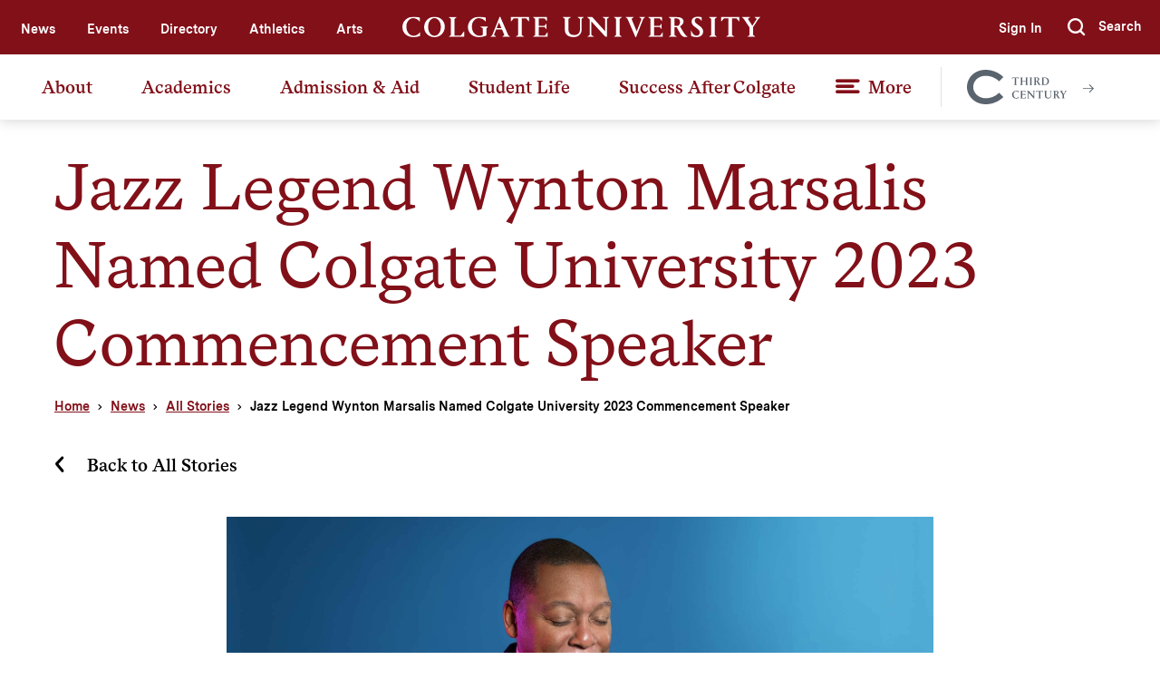

--- FILE ---
content_type: text/html; charset=UTF-8
request_url: https://www.colgate.edu/news/stories/jazz-legend-wynton-marsalis-named-colgate-university-2023-commencement-speaker
body_size: 13241
content:
<!DOCTYPE html>
<html lang="en" dir="ltr" prefix="content: http://purl.org/rss/1.0/modules/content/  dc: http://purl.org/dc/terms/  foaf: http://xmlns.com/foaf/0.1/  og: http://ogp.me/ns#  rdfs: http://www.w3.org/2000/01/rdf-schema#  schema: http://schema.org/  sioc: http://rdfs.org/sioc/ns#  sioct: http://rdfs.org/sioc/types#  skos: http://www.w3.org/2004/02/skos/core#  xsd: http://www.w3.org/2001/XMLSchema# ">
  <head>
    <meta http-equiv="X-UA-Compatible" content="IE=edge">
    <meta charset="utf-8" />
<meta name="description" content="Marsalis to receive honorary degree alongside Mary Ann Moran ’77, Mark Siegel ’73, Joe Castiglione ’68, and IIya Kaminsky An icon of the jazz world with more than 110 recordings to his name, Wynton Marsalis will provide remarks at Colgate University’s 2023 commencement on Sunday, May 21." />
<link rel="canonical" href="https://www.colgate.edu/news/stories/jazz-legend-wynton-marsalis-named-colgate-university-2023-commencement-speaker" />
<meta property="og:image" content="https://www.colgate.edu/sites/default/files/styles/optimized/public/2019-03/Home_Hero_Bg_0.jpg" />
<meta name="twitter:card" content="summary_large_image" />
<meta name="twitter:image" content="https://www.colgate.edu/sites/default/files/styles/optimized/public/2019-03/Home_Hero_Bg_0.jpg" />
<meta name="Generator" content="Drupal 11 (https://www.drupal.org)" />
<meta name="MobileOptimized" content="width" />
<meta name="HandheldFriendly" content="true" />
<meta name="viewport" content="width=device-width, initial-scale=1.0" />
<link rel="icon" href="/themes/custom/colgate/favicon.ico" type="image/vnd.microsoft.icon" />

    <title>Jazz Legend Wynton Marsalis Named Colgate University 2023 Commencement Speaker | Colgate University</title>
    <script>document.documentElement.className += ' js';</script>

    <link rel="stylesheet" media="all" href="/core/misc/components/progress.module.css?t7435q" />
<link rel="stylesheet" media="all" href="/core/misc/components/ajax-progress.module.css?t7435q" />
<link rel="stylesheet" media="all" href="/core/modules/system/css/components/align.module.css?t7435q" />
<link rel="stylesheet" media="all" href="/core/modules/system/css/components/container-inline.module.css?t7435q" />
<link rel="stylesheet" media="all" href="/core/modules/system/css/components/clearfix.module.css?t7435q" />
<link rel="stylesheet" media="all" href="/core/modules/system/css/components/hidden.module.css?t7435q" />
<link rel="stylesheet" media="all" href="/core/modules/system/css/components/item-list.module.css?t7435q" />
<link rel="stylesheet" media="all" href="/core/modules/system/css/components/js.module.css?t7435q" />
<link rel="stylesheet" media="all" href="/core/modules/system/css/components/position-container.module.css?t7435q" />
<link rel="stylesheet" media="all" href="/core/modules/system/css/components/reset-appearance.module.css?t7435q" />
<link rel="stylesheet" media="all" href="/core/modules/views/css/views.module.css?t7435q" />
<link rel="stylesheet" media="all" href="/themes/contrib/idfive/css/base/normalize.css?t7435q" />
<link rel="stylesheet" media="all" href="/themes/contrib/idfive/css/base/elements.css?t7435q" />
<link rel="stylesheet" media="screen" href="/themes/custom/colgate/silc/build/css/index.css?t7435q" />
<link rel="stylesheet" media="print" href="/themes/custom/colgate/silc/build/css/print.css?t7435q" />
<link rel="stylesheet" media="all" href="/themes/contrib/idfive/css/layout/layout.css?t7435q" />
<link rel="stylesheet" media="all" href="/themes/contrib/idfive/css/components/components.css?t7435q" />
<link rel="stylesheet" media="all" href="/themes/contrib/idfive/css/theme/theme.css?t7435q" />

    <script type="application/json" data-drupal-selector="drupal-settings-json">{"path":{"baseUrl":"\/","pathPrefix":"","currentPath":"node\/117801","currentPathIsAdmin":false,"isFront":false,"currentLanguage":"en"},"pluralDelimiter":"\u0003","gtag":{"tagId":"","consentMode":false,"otherIds":[],"events":[],"additionalConfigInfo":[]},"suppressDeprecationErrors":true,"ajaxPageState":{"libraries":"eJxVyEEKgDAMBdELheZIktJviKRkkVr19oq7bh7MaIQ6tiHK-kG6dpFD7nV2srbbBKtHFad8cqBzlQRNw5X8W3q00_EC9jMk1w","theme":"colgate","theme_token":null},"ajaxTrustedUrl":[],"gtm":{"tagId":null,"settings":{"data_layer":"dataLayer","include_classes":false,"allowlist_classes":"google\nnonGooglePixels\nnonGoogleScripts\nnonGoogleIframes","blocklist_classes":"customScripts\ncustomPixels","include_environment":false,"environment_id":"","environment_token":""},"tagIds":["GTM-TH7959"]},"user":{"uid":0,"permissionsHash":"b727113104ba87e4c908ba55d2acb99b1422d2c2edbb88029a1abd243683cede"}}</script>
<script src="/core/misc/drupalSettingsLoader.js?v=11.2.9"></script>
<script src="/modules/contrib/google_tag/js/gtag.js?t7435q"></script>
<script src="/modules/contrib/google_tag/js/gtm.js?t7435q"></script>

    <meta name="viewport" content="width=device-width, initial-scale=1">

    <link rel="apple-touch-icon-precomposed" sizes="57x57" href="https://www.colgate.edu/themes/custom/colgate/favicons/apple-touch-icon-57x57.png">
<link rel="apple-touch-icon-precomposed" sizes="114x114" href="https://www.colgate.edu/themes/custom/colgate/favicons/apple-touch-icon-114x114.png">
<link rel="apple-touch-icon-precomposed" sizes="72x72" href="https://www.colgate.edu/themes/custom/colgate/favicons/apple-touch-icon-72x72.png">
<link rel="apple-touch-icon-precomposed" sizes="144x144" href="https://www.colgate.edu/themes/custom/colgate/favicons/apple-touch-icon-144x144.png">
<link rel="apple-touch-icon-precomposed" sizes="60x60" href="https://www.colgate.edu/themes/custom/colgate/favicons/apple-touch-icon-60x60.png">
<link rel="apple-touch-icon-precomposed" sizes="120x120" href="https://www.colgate.edu/themes/custom/colgate/favicons/apple-touch-icon-120x120.png">
<link rel="apple-touch-icon-precomposed" sizes="76x76" href="https://www.colgate.edu/themes/custom/colgate/favicons/apple-touch-icon-76x76.png">
<link rel="apple-touch-icon-precomposed" sizes="152x152" href="https://www.colgate.edu/themes/custom/colgate/favicons/apple-touch-icon-152x152.png">
<link rel="icon" type="image/png" href="https://www.colgate.edu/themes/custom/colgate/favicons/favicon-196x196.png" sizes="196x196">
<link rel="icon" type="image/png" href="https://www.colgate.edu/themes/custom/colgate/favicons/favicon-96x96.png" sizes="96x96">
<link rel="icon" type="image/png" href="https://www.colgate.edu/themes/custom/colgate/favicons/favicon-32x32.png" sizes="32x32">
<link rel="icon" type="image/png" href="https://www.colgate.edu/themes/custom/colgate/favicons/favicon-16x16.png" sizes="16x16">
<link rel="icon" type="image/png" href="https://www.colgate.edu/themes/custom/colgate/favicons/favicon-128.png" sizes="128x128">
<meta name="application-name" content="Colgate University"/>
<meta name="msapplication-TileColor" content="#FFFFFF">
<meta name="msapplication-TileImage" content="https://www.colgate.edu/themes/custom/colgate/favicons/mstile-144x144.png">
<meta name="msapplication-square70x70logo" content="https://www.colgate.edu/themes/custom/colgate/favicons/mstile-70x70.png">
<meta name="msapplication-square150x150logo" content="https://www.colgate.edu/themes/custom/colgate/favicons/mstile-150x150.png">
<meta name="msapplication-wide310x150logo" content="https://www.colgate.edu/themes/custom/colgate/favicons/mstile-310x150.png">
<meta name="msapplication-square310x310logo" content="https://www.colgate.edu/themes/custom/colgate/favicons/mstile-310x310.png">
  </head>
  <body class="internal route--entity-node-canonical path--news--stories--jazz-legend-wynton-marsalis-named-colgate-university-2023-commencement-speaker path-node page-node-type-news no-sidebar">
    <a href="#main-content" class="visually-hidden focusable skip-link">Skip to main content</a>

    <div id="fb-root"></div>
<script>
  (function (d, s, id) {
      var js, fjs = d.getElementsByTagName(s)[0];
      if (d.getElementById(id)) return;
      js = d.createElement(s); js.id = id;
      js.src = 'https://connect.facebook.net/en_US/sdk.js#xfbml=1&version=v3.2';
      fjs.parentNode.insertBefore(js, fjs);
  }(document, 'script', 'facebook-jssdk'));
</script>
    <noscript><iframe src="https://www.googletagmanager.com/ns.html?id=GTM-TH7959"
                  height="0" width="0" style="display:none;visibility:hidden"></iframe></noscript>

      <div class="dialog-off-canvas-main-canvas" data-off-canvas-main-canvas>
    
  <header class="site-header">
  <div class="site-header__top-bar">
    <div class="compartment">
      <nav class="site-header__utility-nav" aria-label="Utility nav">
        <div class="site-header__top-bar-left">
          
              <ul>
              <li>
        <a href="/news" data-drupal-link-system-path="node/13">News</a>
              </li>
          <li>
        <a href="https://calendar.colgate.edu" target="_blank">Events</a>
              </li>
          <li>
        <a href="/about/directory" data-drupal-link-system-path="node/296">Directory</a>
              </li>
          <li>
        <a href="/student-life/athletics-recreation" target="_self" data-drupal-link-system-path="node/8902">Athletics</a>
              </li>
          <li>
        <a href="/news/features/arts-colgate" data-drupal-link-system-path="node/84401">Arts</a>
              </li>
        </ul>
  


        </div>
        <div class="site-header__top-bar-center">
          <a href="/" class="site-header__logo">
            <img src="https://www.colgate.edu/themes/custom/colgate/silc/build/img/logos/Colgate_Logo_White.svg" alt="Colgate University header logo">
          </a>
        </div>
        <div class="site-header__top-bar-right">
          <nav>
            
              <ul>
              <li class="display-for-home">
        <a href="https://connect.colgate.edu/register/inquiry" target="_blank">Request Info</a>
              </li>
          <li class="display-for-home">
        <a href="/admission-aid/visit" data-drupal-link-system-path="node/9961">Visit</a>
              </li>
          <li class="display-for-home">
        <a href="/give" data-drupal-link-system-path="node/11361">Give</a>
              </li>
          <li>
        <a href="/saml/login" data-drupal-link-system-path="saml/login">Sign In</a>
              </li>
        </ul>
  


          </nav>
          <a class="site-header__offcanvas-trigger" href="#offcanvas-nav" role="button">
            <div class="site-header__hamburger-icon">
              <div role="presentation"></div>
              <div role="presentation"></div>
              <div role="presentation"></div>
            </div>
          </a>
          <div class="site-header__search" id="site-header__search">
            <form action="https://www.colgate.edu/search" role="search" class="site-header__search-form">
              <a class="site-header__search-hide" href="#" aria-label="Hide search" role="button"></a>
              <input type="text" name="q" class="site-header__search-input" placeholder="Search" aria-label="Search">
              <button type="submit" class="site-header__search-submit">
                <span class="visible-for-screen-readers">Submit</span>
                <span class="icon-icon_Search"></span>
              </button>
            </form>
            <a class="site-header__search-show" href="#site-header__search" aria-label="Show search" role="button">
              <span class="icon-icon_Search"></span>
              <span class="silc-display--none-899">Search</span>
            </a>
          </div>
        </div>
      </nav>
    </div>
  </div>
  <div class="site-header__main-bar">
    <div class="compartment">
      <nav class="site-header__main-nav" aria-label="Desktop main nav">
        
              <ul>
              <li>
        <a href="/about" data-drupal-link-system-path="node/4">About</a>
                                <ul>
              <li>
        <a href="/about/colgate-glance" data-drupal-link-system-path="node/486">Colgate at a Glance</a>
              </li>
          <li>
        <a href="/about/who-we-are" data-drupal-link-system-path="node/61456">Who We Are</a>
              </li>
          <li>
        <a href="/about/third-century-plan" data-drupal-link-system-path="node/80191">Third-Century Plan</a>
              </li>
          <li>
        <a href="/about/leadership" data-drupal-link-system-path="node/132">Leadership &amp; Governance</a>
              </li>
          <li>
        <a href="/about/leadership/president-brian-w-casey/committees-and-reports/academic-freedom-and-freedom" data-drupal-link-system-path="node/11486">Academic Freedom &amp; Freedom of Expression</a>
              </li>
          <li>
        <a href="/about/sustainability" data-drupal-link-system-path="node/506">Sustainability</a>
              </li>
          <li>
        <a href="/about/campus-facilities" data-drupal-link-system-path="node/104">Campus &amp; Facilities</a>
              </li>
          <li>
        <a href="/about/directory" data-drupal-link-system-path="node/296">Directory</a>
              </li>
          <li>
        <a href="/about/our-location" data-drupal-link-system-path="node/99161">Our Location</a>
              </li>
        </ul>
  
              </li>
          <li>
        <a href="/academics" data-drupal-link-system-path="node/5">Academics</a>
                                <ul>
              <li>
        <a href="/academics/majors-minors" data-drupal-link-system-path="node/18">Majors &amp; Minors</a>
              </li>
          <li>
        <a href="https://courseofferings.colgate.edu/">Course Offerings</a>
              </li>
          <li>
        <a href="/academics/departments-programs" data-drupal-link-system-path="node/19">Departments &amp; Programs</a>
              </li>
          <li>
        <a href="/academics/core-curriculum" data-drupal-link-system-path="node/30">Core Curriculum</a>
              </li>
          <li>
        <a href="/academics/institutes-advanced-study" data-drupal-link-system-path="node/162696">Institutes for Advanced Study</a>
              </li>
          <li>
        <a href="/academics/research-scholarship" data-drupal-link-system-path="node/90">Research &amp; Scholarship</a>
              </li>
          <li>
        <a href="/academics/scholars-programs" data-drupal-link-system-path="node/10751">Scholars Programs</a>
              </li>
          <li>
        <a href="/academics/pre-professional-programs" data-drupal-link-system-path="node/85">Pre-Professional Programs</a>
              </li>
          <li>
        <a href="/academics/off-campus-study" data-drupal-link-system-path="node/174">Off-Campus Study</a>
              </li>
          <li>
        <a href="/academics/academic-calendar" data-drupal-link-system-path="node/86">Academic Calendar</a>
              </li>
          <li>
        <a href="/academics/13-goals-colgate-education" data-drupal-link-system-path="node/17411">Goals of a Colgate Education</a>
              </li>
          <li>
        <a href="/academics/university-libraries" data-drupal-link-system-path="node/42451">Libraries</a>
              </li>
        </ul>
  
              </li>
          <li>
        <a href="/admission-aid" data-drupal-link-system-path="node/6">Admission &amp; Aid</a>
                                <ul>
              <li>
        <a href="/admission-aid/visit/virtual-programming" data-drupal-link-system-path="node/66231">Virtual Programming</a>
              </li>
          <li>
        <a href="/admission-aid/visit" data-drupal-link-system-path="node/9961">Visit</a>
              </li>
          <li>
        <a href="/admission-aid/apply" data-drupal-link-system-path="node/8995">Apply</a>
              </li>
          <li>
        <a href="/admission-aid/tuition-fees" data-drupal-link-system-path="node/9966">Tuition &amp; Fees</a>
              </li>
          <li>
        <a href="/admission-aid/financial-aid" data-drupal-link-system-path="node/9971">Financial Aid</a>
                                <ul>
              <li>
        <a href="/admission-aid/financial-aid/apply-aid" data-drupal-link-system-path="node/10011">Apply for Aid</a>
              </li>
          <li>
        <a href="/admission-aid/financial-aid/colgate-commitment" data-drupal-link-system-path="node/86401">Colgate Commitment</a>
              </li>
          <li>
        <a href="/admission-aid/financial-aid/estimate-your-aid" data-drupal-link-system-path="node/10021">Estimate Your Aid</a>
              </li>
          <li>
        <a href="/admission-aid/financial-aid/financing" data-drupal-link-system-path="node/10061">Financing</a>
              </li>
          <li>
        <a href="/admission-aid/financial-aid/resources" data-drupal-link-system-path="node/10066">Resources</a>
              </li>
          <li>
        <a href="/admission-aid/financial-aid/policies-procedures" data-drupal-link-system-path="node/10041">Policies &amp; Procedures</a>
              </li>
          <li>
        <a href="/admission-aid/financial-aid/types-aid" data-drupal-link-system-path="node/10036">Types of Aid</a>
              </li>
          <li>
        <a href="/admission-aid/financial-aid/understanding-your-aid" data-drupal-link-system-path="node/10031">Understanding Your Aid</a>
              </li>
          <li>
        <a href="https://finaid.colgate.edu/NetPartnerStudent/PgHome.aspx">Financial Aid Portal</a>
              </li>
        </ul>
  
              </li>
          <li>
        <a href="https://connect.colgate.edu/register/inquiry" target="_blank">Request Information</a>
              </li>
          <li>
        <a href="/admission-aid/admitted-students" data-drupal-link-system-path="node/9991">Admitted Students</a>
              </li>
          <li>
        <a href="/admission-aid/information-counselors" data-drupal-link-system-path="node/10006">Information for Counselors</a>
              </li>
          <li>
        <a href="/admission-aid/contact-us" data-drupal-link-system-path="node/10016">Contact Us</a>
              </li>
          <li>
        <a href="/admission-aid/colgate" data-drupal-link-system-path="node/81201">This is Colgate</a>
              </li>
        </ul>
  
              </li>
          <li>
        <a href="/student-life" data-drupal-link-system-path="node/7">Student Life</a>
                                <ul>
              <li>
        <a href="/student-life/athletics-recreation" data-drupal-link-system-path="node/8902">Athletics &amp; Recreation</a>
              </li>
          <li>
        <a href="/student-life/clubs-organizations" data-drupal-link-system-path="node/594">Clubs &amp; Organizations</a>
              </li>
          <li>
        <a href="/student-life/diversity-and-inclusion" data-drupal-link-system-path="node/8724">Diversity &amp; Inclusion</a>
              </li>
          <li>
        <a href="/student-life/housing-and-dining" data-drupal-link-system-path="node/8745">Housing &amp; Dining</a>
              </li>
          <li>
        <a href="/student-life/health-and-wellness" data-drupal-link-system-path="node/9111">Health &amp; Wellness</a>
              </li>
          <li>
        <a href="/student-life/advising-support" data-drupal-link-system-path="node/149331">Advising &amp; Support</a>
              </li>
          <li>
        <a href="/student-life/safety" data-drupal-link-system-path="node/115586">Safety</a>
              </li>
        </ul>
  
              </li>
          <li>
        <a href="/success-after-colgate" data-drupal-link-system-path="node/8">Success After Colgate</a>
                                <ul>
              <li>
        <a href="/success-after-colgate/career-development" data-drupal-link-system-path="node/857">Career Development</a>
              </li>
          <li>
        <a href="/success-after-colgate/graduate-and-professional-schools" data-drupal-link-system-path="node/10901">Graduate &amp; Professional Schools</a>
              </li>
          <li>
        <a href="/success-after-colgate/national-fellowships-and-scholarships" data-drupal-link-system-path="node/11506">National Fellowships &amp; Scholarships</a>
              </li>
          <li>
        <a href="/success-after-colgate/career-and-continuing-education-outcomes" data-drupal-link-system-path="node/61461">Career and Education Outcomes</a>
              </li>
          <li>
        <a href="/success-after-colgate/entrepreneurship-and-innovation" data-drupal-link-system-path="node/11566">Entrepreneurship and Innovation</a>
              </li>
        </ul>
  
              </li>
          <li>
        <a href="">More</a>
                                <ul>
              <li>
        <a href="/about/campus-services-and-resources" data-drupal-link-system-path="node/79">Campus Resources &amp; Services</a>
              </li>
          <li>
        <a href="/prospective-students" data-drupal-link-system-path="node/16586">Prospective Students</a>
              </li>
          <li>
        <a href="/current-students" data-drupal-link-system-path="node/11">Current Students</a>
              </li>
          <li>
        <a href="/faculty-staff" data-drupal-link-system-path="node/16716">Faculty &amp; Staff</a>
              </li>
          <li>
        <a href="/community" data-drupal-link-system-path="node/8908">Community</a>
              </li>
          <li>
        <a href="/alumni" data-drupal-link-system-path="node/63891">Alumni</a>
              </li>
          <li>
        <a href="/give" data-drupal-link-system-path="node/11361">Give</a>
              </li>
        </ul>
  
              </li>
        </ul>
  


        <a href="https://thirdcentury.colgate.edu/" class="site-header__third-century-cta">
<svg class="site-header__third-century-cta-logo" enable-background="new 0 0 551.84 100.8" id="Layer_1" data-name="Layer 1" xmlns="http://www.w3.org/2000/svg" viewBox="0 0 288.29 98.8"><defs><style>.cls-1{fill:#010101;}</style></defs><path class="cls-1" d="M187.51,58h-.23l-2.71-3.27h-4.8V72.93l2.39,1.79v.2h-8.72v-.2l2.42-1.79V54.77H171L168.35,58h-.23V53.3h19.39Zm21,5.16V55.26l-2.22-1.76v-.2h8.33v.2l-2.22,1.76V73l2.22,1.76v.2h-8.33v-.2L208.48,73V64.7H197.41V73l2.22,1.76v.2h-8.36v-.2L193.5,73V55.26l-2.23-1.76v-.2h8.36v.2l-2.22,1.76V63.2Zm10.1,11.52L220.8,73V55.26l-2.22-1.76v-.2h8.33v.2l-2.22,1.76V73l2.22,1.76v.2h-8.33Zm12.31,0L233.11,73V55.26l-2.22-1.76v-.2h8.62c4.35,0,7.19,1.64,7.19,4.77,0,2.68-2.13,4.47-3.82,5.32l3.69,6.34a13,13,0,0,0,4.44,5v.2a8.14,8.14,0,0,1-2.06.23c-2.78,0-4.15-.92-5.75-3.73l-3.92-7.11H237V73l2.48,1.76v.2h-8.59ZM237,63h3c1.54,0,3-1.89,3-4.11a3.86,3.86,0,0,0-4.17-4.22H237Zm16.4,11.72L255.62,73V55.26L253.4,53.5v-.2h9.5c6.63,0,12.21,3.69,12.21,10.48,0,6.37-4.44,11.14-11.27,11.14H253.4Zm6.1-20V72.83a10,10,0,0,0,3.95.68c4.35,0,7.45-4,7.45-9.53,0-5.88-3.89-9.27-8.69-9.27C261.59,54.71,260.51,54.71,259.5,54.74Zm-91.19,47.94c0-6.08,4.67-11.27,12.08-11.27a28.53,28.53,0,0,1,6.57.92V96.6h-.2c-1.5-1.82-3.95-3.69-6.82-3.69-4.18,0-7.35,4-7.35,9.38,0,6,3.66,9.95,7.84,9.95,3.52,0,5.81-2.7,6.76-3.91h.19v4a16.78,16.78,0,0,1-7.08,1.41C173.51,113.75,168.31,109.47,168.31,102.68Zm23.52,10.51,2.22-1.76V93.73L191.83,92v-.2h14.79v4.31h-.2L204,93.21h-6.07v8h6.3l1.7-2.28h.16v6h-.16l-1.7-2.25h-6.3v9.24h6.72l2.52-3.59h.19v5.06H191.83Zm19.73,0,2.35-1.86V94.51A36,36,0,0,0,211.36,92v-.2h5.36l13.87,15.68V93.83L227.88,92v-.2h6.89V92l-2.38,1.86v19.56h-1.53L215.74,96.51v14.82l2.81,1.86v.2h-7Zm46.05-16.68h-.23l-2.71-3.27h-4.8V111.4l2.38,1.79v.2h-8.72v-.2L246,111.4V93.24h-4.83l-2.68,3.27h-.23V91.77h19.4Zm15,17.2c-6,0-9.4-3.13-9.4-8v-12L261,92v-.2h8.55V92l-2.42,1.76v11.89c0,3.69,2.19,5.84,6.34,5.84a5.63,5.63,0,0,0,6-5.88V93.73L277,92v-.2h6.4V92l-2.19,1.76v12C281.22,109.63,278.35,113.71,272.63,113.71Zm14.41-.52,2.22-1.76V93.73L287,92v-.2h8.62c4.34,0,7.18,1.64,7.18,4.77,0,2.68-2.12,4.47-3.82,5.32l3.69,6.33a13.09,13.09,0,0,0,4.44,5v.2a8.08,8.08,0,0,1-2.06.23c-2.77,0-4.14-.92-5.74-3.73l-3.92-7.11h-2.28v8.65l2.48,1.76v.2H287Zm6.11-11.72h3c1.53,0,3-1.89,3-4.11a3.86,3.86,0,0,0-4.18-4.22h-1.79Zm27-9.7h6V92l-1.93,1.76-5.68,8.85v8.82l2.22,1.79v.2h-8.32v-.2l2.22-1.79v-8.2l-6.21-9.47L306.54,92v-.2h8.52V92l-2.25,1.76,4.8,7.48,4.73-7.41L320.12,92ZM130.57,97.29,143,109.43c-12.56,12.7-31.76,20.74-50.53,20.74-33.73,0-54.62-24.56-54.62-49.4,0-26.11,21-49.4,54.06-49.4,19.33,0,38.53,8.05,51.09,20.75L130.57,64.26c-9.31-9.32-23.71-15.67-38.67-15.67-21.46,0-36,14.54-36,32.18C55.9,96.86,70.3,113,92.46,113A55.61,55.61,0,0,0,130.57,97.29Z" transform="translate(-37.84 -31.37)"/></svg>
          <svg class="site-header__third-century-cta-arrow" xmlns="http://www.w3.org/2000/svg" width="12" height="10" viewBox="0 0 12 10"><path fill-rule="nonzero" d="M7.375 9.25L11.625 5l.313-.375-.313-.375L7.375 0l-.75.75 3.406 3.375H0v1h10.031L6.625 8.5z"/></svg>
          <span class="visible-for-screen-readers">Colgate Together</span>
        </a>
      </nav>
    </div>
  </div>
  <div class="offcanvas-nav" id="offcanvas-nav">
    <div class="offcanvas-nav__compartment">
      <nav class="offcanvas-nav__utility" aria-label="Off canvas utility navigation">
        <a href="https://thirdcentury.colgate.edu/" class="site-header__third-century-cta">
<svg class="site-header__third-century-cta-logo" enable-background="new 0 0 551.84 100.8" id="Layer_1" data-name="Layer 1" xmlns="http://www.w3.org/2000/svg" viewBox="0 0 288.29 98.8"><defs><style>.cls-1{fill:#010101;}</style></defs><path class="cls-1" d="M187.51,58h-.23l-2.71-3.27h-4.8V72.93l2.39,1.79v.2h-8.72v-.2l2.42-1.79V54.77H171L168.35,58h-.23V53.3h19.39Zm21,5.16V55.26l-2.22-1.76v-.2h8.33v.2l-2.22,1.76V73l2.22,1.76v.2h-8.33v-.2L208.48,73V64.7H197.41V73l2.22,1.76v.2h-8.36v-.2L193.5,73V55.26l-2.23-1.76v-.2h8.36v.2l-2.22,1.76V63.2Zm10.1,11.52L220.8,73V55.26l-2.22-1.76v-.2h8.33v.2l-2.22,1.76V73l2.22,1.76v.2h-8.33Zm12.31,0L233.11,73V55.26l-2.22-1.76v-.2h8.62c4.35,0,7.19,1.64,7.19,4.77,0,2.68-2.13,4.47-3.82,5.32l3.69,6.34a13,13,0,0,0,4.44,5v.2a8.14,8.14,0,0,1-2.06.23c-2.78,0-4.15-.92-5.75-3.73l-3.92-7.11H237V73l2.48,1.76v.2h-8.59ZM237,63h3c1.54,0,3-1.89,3-4.11a3.86,3.86,0,0,0-4.17-4.22H237Zm16.4,11.72L255.62,73V55.26L253.4,53.5v-.2h9.5c6.63,0,12.21,3.69,12.21,10.48,0,6.37-4.44,11.14-11.27,11.14H253.4Zm6.1-20V72.83a10,10,0,0,0,3.95.68c4.35,0,7.45-4,7.45-9.53,0-5.88-3.89-9.27-8.69-9.27C261.59,54.71,260.51,54.71,259.5,54.74Zm-91.19,47.94c0-6.08,4.67-11.27,12.08-11.27a28.53,28.53,0,0,1,6.57.92V96.6h-.2c-1.5-1.82-3.95-3.69-6.82-3.69-4.18,0-7.35,4-7.35,9.38,0,6,3.66,9.95,7.84,9.95,3.52,0,5.81-2.7,6.76-3.91h.19v4a16.78,16.78,0,0,1-7.08,1.41C173.51,113.75,168.31,109.47,168.31,102.68Zm23.52,10.51,2.22-1.76V93.73L191.83,92v-.2h14.79v4.31h-.2L204,93.21h-6.07v8h6.3l1.7-2.28h.16v6h-.16l-1.7-2.25h-6.3v9.24h6.72l2.52-3.59h.19v5.06H191.83Zm19.73,0,2.35-1.86V94.51A36,36,0,0,0,211.36,92v-.2h5.36l13.87,15.68V93.83L227.88,92v-.2h6.89V92l-2.38,1.86v19.56h-1.53L215.74,96.51v14.82l2.81,1.86v.2h-7Zm46.05-16.68h-.23l-2.71-3.27h-4.8V111.4l2.38,1.79v.2h-8.72v-.2L246,111.4V93.24h-4.83l-2.68,3.27h-.23V91.77h19.4Zm15,17.2c-6,0-9.4-3.13-9.4-8v-12L261,92v-.2h8.55V92l-2.42,1.76v11.89c0,3.69,2.19,5.84,6.34,5.84a5.63,5.63,0,0,0,6-5.88V93.73L277,92v-.2h6.4V92l-2.19,1.76v12C281.22,109.63,278.35,113.71,272.63,113.71Zm14.41-.52,2.22-1.76V93.73L287,92v-.2h8.62c4.34,0,7.18,1.64,7.18,4.77,0,2.68-2.12,4.47-3.82,5.32l3.69,6.33a13.09,13.09,0,0,0,4.44,5v.2a8.08,8.08,0,0,1-2.06.23c-2.77,0-4.14-.92-5.74-3.73l-3.92-7.11h-2.28v8.65l2.48,1.76v.2H287Zm6.11-11.72h3c1.53,0,3-1.89,3-4.11a3.86,3.86,0,0,0-4.18-4.22h-1.79Zm27-9.7h6V92l-1.93,1.76-5.68,8.85v8.82l2.22,1.79v.2h-8.32v-.2l2.22-1.79v-8.2l-6.21-9.47L306.54,92v-.2h8.52V92l-2.25,1.76,4.8,7.48,4.73-7.41L320.12,92ZM130.57,97.29,143,109.43c-12.56,12.7-31.76,20.74-50.53,20.74-33.73,0-54.62-24.56-54.62-49.4,0-26.11,21-49.4,54.06-49.4,19.33,0,38.53,8.05,51.09,20.75L130.57,64.26c-9.31-9.32-23.71-15.67-38.67-15.67-21.46,0-36,14.54-36,32.18C55.9,96.86,70.3,113,92.46,113A55.61,55.61,0,0,0,130.57,97.29Z" transform="translate(-37.84 -31.37)"/></svg>
          <svg class="site-header__third-century-cta-arrow" xmlns="http://www.w3.org/2000/svg" width="12" height="10" viewBox="0 0 12 10"><path fill-rule="nonzero" d="M7.375 9.25L11.625 5l.313-.375-.313-.375L7.375 0l-.75.75 3.406 3.375H0v1h10.031L6.625 8.5z"/></svg>
          <span class="visible-for-screen-readers">Colgate Together</span>
        </a>
        
              <ul>
              <li class="display-for-home">
        <a href="https://connect.colgate.edu/register/inquiry" target="_blank">Request Info</a>
              </li>
          <li class="display-for-home">
        <a href="/admission-aid/visit" data-drupal-link-system-path="node/9961">Visit</a>
              </li>
          <li class="display-for-home">
        <a href="/give" data-drupal-link-system-path="node/11361">Give</a>
              </li>
          <li>
        <a href="/saml/login" data-drupal-link-system-path="saml/login">Sign In</a>
              </li>
        </ul>
  


      </nav>
      <nav class="offcanvas-nav__primary" aria-label="Off canvas primary navigation">
        <a href="/" class="offcanvas-nav__home-link">Home</a>
        
              <ul>
              <li>
        <a href="/about" data-drupal-link-system-path="node/4">About</a>
                                <ul>
              <li>
        <a href="/about/colgate-glance" data-drupal-link-system-path="node/486">Colgate at a Glance</a>
              </li>
          <li>
        <a href="/about/who-we-are" data-drupal-link-system-path="node/61456">Who We Are</a>
              </li>
          <li>
        <a href="/about/third-century-plan" data-drupal-link-system-path="node/80191">Third-Century Plan</a>
              </li>
          <li>
        <a href="/about/leadership" data-drupal-link-system-path="node/132">Leadership &amp; Governance</a>
              </li>
          <li>
        <a href="/about/leadership/president-brian-w-casey/committees-and-reports/academic-freedom-and-freedom" data-drupal-link-system-path="node/11486">Academic Freedom &amp; Freedom of Expression</a>
              </li>
          <li>
        <a href="/about/sustainability" data-drupal-link-system-path="node/506">Sustainability</a>
              </li>
          <li>
        <a href="/about/campus-facilities" data-drupal-link-system-path="node/104">Campus &amp; Facilities</a>
              </li>
          <li>
        <a href="/about/directory" data-drupal-link-system-path="node/296">Directory</a>
              </li>
          <li>
        <a href="/about/our-location" data-drupal-link-system-path="node/99161">Our Location</a>
              </li>
        </ul>
  
              </li>
          <li>
        <a href="/academics" data-drupal-link-system-path="node/5">Academics</a>
                                <ul>
              <li>
        <a href="/academics/majors-minors" data-drupal-link-system-path="node/18">Majors &amp; Minors</a>
              </li>
          <li>
        <a href="https://courseofferings.colgate.edu/">Course Offerings</a>
              </li>
          <li>
        <a href="/academics/departments-programs" data-drupal-link-system-path="node/19">Departments &amp; Programs</a>
              </li>
          <li>
        <a href="/academics/core-curriculum" data-drupal-link-system-path="node/30">Core Curriculum</a>
              </li>
          <li>
        <a href="/academics/institutes-advanced-study" data-drupal-link-system-path="node/162696">Institutes for Advanced Study</a>
              </li>
          <li>
        <a href="/academics/research-scholarship" data-drupal-link-system-path="node/90">Research &amp; Scholarship</a>
              </li>
          <li>
        <a href="/academics/scholars-programs" data-drupal-link-system-path="node/10751">Scholars Programs</a>
              </li>
          <li>
        <a href="/academics/pre-professional-programs" data-drupal-link-system-path="node/85">Pre-Professional Programs</a>
              </li>
          <li>
        <a href="/academics/off-campus-study" data-drupal-link-system-path="node/174">Off-Campus Study</a>
              </li>
          <li>
        <a href="/academics/academic-calendar" data-drupal-link-system-path="node/86">Academic Calendar</a>
              </li>
          <li>
        <a href="/academics/13-goals-colgate-education" data-drupal-link-system-path="node/17411">Goals of a Colgate Education</a>
              </li>
          <li>
        <a href="/academics/university-libraries" data-drupal-link-system-path="node/42451">Libraries</a>
              </li>
        </ul>
  
              </li>
          <li>
        <a href="/admission-aid" data-drupal-link-system-path="node/6">Admission &amp; Aid</a>
                                <ul>
              <li>
        <a href="/admission-aid/visit/virtual-programming" data-drupal-link-system-path="node/66231">Virtual Programming</a>
              </li>
          <li>
        <a href="/admission-aid/visit" data-drupal-link-system-path="node/9961">Visit</a>
              </li>
          <li>
        <a href="/admission-aid/apply" data-drupal-link-system-path="node/8995">Apply</a>
              </li>
          <li>
        <a href="/admission-aid/tuition-fees" data-drupal-link-system-path="node/9966">Tuition &amp; Fees</a>
              </li>
          <li>
        <a href="/admission-aid/financial-aid" data-drupal-link-system-path="node/9971">Financial Aid</a>
              </li>
          <li>
        <a href="https://connect.colgate.edu/register/inquiry" target="_blank">Request Information</a>
              </li>
          <li>
        <a href="/admission-aid/admitted-students" data-drupal-link-system-path="node/9991">Admitted Students</a>
              </li>
          <li>
        <a href="/admission-aid/information-counselors" data-drupal-link-system-path="node/10006">Information for Counselors</a>
              </li>
          <li>
        <a href="/admission-aid/contact-us" data-drupal-link-system-path="node/10016">Contact Us</a>
              </li>
          <li>
        <a href="/admission-aid/colgate" data-drupal-link-system-path="node/81201">This is Colgate</a>
              </li>
        </ul>
  
              </li>
          <li>
        <a href="/student-life" data-drupal-link-system-path="node/7">Student Life</a>
                                <ul>
              <li>
        <a href="/student-life/athletics-recreation" data-drupal-link-system-path="node/8902">Athletics &amp; Recreation</a>
              </li>
          <li>
        <a href="/student-life/clubs-organizations" data-drupal-link-system-path="node/594">Clubs &amp; Organizations</a>
              </li>
          <li>
        <a href="/student-life/diversity-and-inclusion" data-drupal-link-system-path="node/8724">Diversity &amp; Inclusion</a>
              </li>
          <li>
        <a href="/student-life/housing-and-dining" data-drupal-link-system-path="node/8745">Housing &amp; Dining</a>
              </li>
          <li>
        <a href="/student-life/health-and-wellness" data-drupal-link-system-path="node/9111">Health &amp; Wellness</a>
              </li>
          <li>
        <a href="/student-life/advising-support" data-drupal-link-system-path="node/149331">Advising &amp; Support</a>
              </li>
          <li>
        <a href="/student-life/safety" data-drupal-link-system-path="node/115586">Safety</a>
              </li>
        </ul>
  
              </li>
          <li>
        <a href="/success-after-colgate" data-drupal-link-system-path="node/8">Success After Colgate</a>
                                <ul>
              <li>
        <a href="/success-after-colgate/career-development" data-drupal-link-system-path="node/857">Career Development</a>
              </li>
          <li>
        <a href="/success-after-colgate/graduate-and-professional-schools" data-drupal-link-system-path="node/10901">Graduate &amp; Professional Schools</a>
              </li>
          <li>
        <a href="/success-after-colgate/national-fellowships-and-scholarships" data-drupal-link-system-path="node/11506">National Fellowships &amp; Scholarships</a>
              </li>
          <li>
        <a href="/success-after-colgate/career-and-continuing-education-outcomes" data-drupal-link-system-path="node/61461">Career and Education Outcomes</a>
              </li>
          <li>
        <a href="/success-after-colgate/entrepreneurship-and-innovation" data-drupal-link-system-path="node/11566">Entrepreneurship and Innovation</a>
              </li>
        </ul>
  
              </li>
          <li>
        <a href="">More</a>
                                <ul>
              <li>
        <a href="/about/campus-services-and-resources" data-drupal-link-system-path="node/79">Campus Resources &amp; Services</a>
              </li>
          <li>
        <a href="/prospective-students" data-drupal-link-system-path="node/16586">Prospective Students</a>
              </li>
          <li>
        <a href="/current-students" data-drupal-link-system-path="node/11">Current Students</a>
              </li>
          <li>
        <a href="/faculty-staff" data-drupal-link-system-path="node/16716">Faculty &amp; Staff</a>
              </li>
          <li>
        <a href="/community" data-drupal-link-system-path="node/8908">Community</a>
              </li>
          <li>
        <a href="/alumni" data-drupal-link-system-path="node/63891">Alumni</a>
              </li>
          <li>
        <a href="/give" data-drupal-link-system-path="node/11361">Give</a>
              </li>
        </ul>
  
              </li>
        </ul>
  


      </nav>
      <nav class="offcanvas-nav__secondary" aria-label="Off canvas secondary navigation">
        
              <ul>
              <li>
        <a href="/prospective-students" data-drupal-link-system-path="node/16586">Prospective Students</a>
              </li>
          <li>
        <a href="/current-students" data-drupal-link-system-path="node/11">Current Students</a>
              </li>
          <li>
        <a href="/faculty-staff" data-drupal-link-system-path="node/16716">Faculty &amp; Staff</a>
              </li>
          <li>
        <a href="/alumni" data-drupal-link-system-path="node/63891">Alumni</a>
              </li>
          <li>
        <a href="/community" data-drupal-link-system-path="node/8908">Community</a>
              </li>
        </ul>
  


        
              <ul>
              <li>
        <a href="/news" data-drupal-link-system-path="node/13">News</a>
              </li>
          <li>
        <a href="https://calendar.colgate.edu/">Events</a>
              </li>
          <li>
        <a href="/about/directory" data-drupal-link-system-path="node/296">Directory</a>
              </li>
          <li>
        <a href="/about/campus-services-and-resources" data-drupal-link-system-path="node/79">Campus Services and Resources</a>
              </li>
        </ul>
  


      </nav>
    </div>
  </div>
  <div class="offcanvas-nav__overlay" role="button" tabindex="-1" aria-hidden="true"></div>
  <div class="site-header__search-overlay" role="button" tabindex="-1" aria-hidden="true"></div>
</header>
<div class="views-element-container"><div class="js-view-dom-id-1d23f34c3e283bb672e64c661f0f611a85223e1d7b2747c7ccb4b0147f74d70c">
  
</div></div>

<main id="main">
  <a id="main-content" tabindex="-1"></a>  
      
        
      <div class="layout--content ">
      <div class="page-top" id="page-top">
        <div class="compartment compartment--top">
                        <div id="block-colgate-page-title" class="block block-core block-page-title-block">
  
    
      <div class="content">
      

  <h1>
<span>Jazz Legend Wynton Marsalis Named Colgate University 2023 Commencement Speaker </span>
</h1>


    </div>
  </div>


                <div class="breadcrumb" aria-label="breadcrumb">
    <ol class="breadcrumb__list">
                        <li class="breadcrumb__list-item">
            <a class="breadcrumb__link" href="/">Home</a>
          </li>
                                <li class="breadcrumb__list-item">
            <a class="breadcrumb__link" href="/news">News</a>
          </li>
                                <li class="breadcrumb__list-item">
            <a class="breadcrumb__link" href="/news/stories">All Stories</a>
          </li>
                                <li class="breadcrumb__list-item" aria-current="true">
            Jazz Legend Wynton Marsalis Named Colgate University 2023 Commencement Speaker 
          </li>
                  </ol>
  </div>


                      <a href="https://www.colgate.edu/news/stories" class="back-to-parent">Back to All Stories</a>
                      
                  </div>
      </div>
              <div class="compartment compartment--content clearfix">
            <div data-drupal-messages-fallback class="hidden"></div>


        </div>
                      <div id="block-colgate-content" class="block block-system block-system-main-block">
  
    
      <div class="content">
      <div class="section">
  <div class="compartment compartment--content compartment--squeeze compartment--article-content">
        <div class="featured-image featured-image--article-banner">
      <div class="featured-image__media">
        <img src="/sites/default/files/styles/optimized/public/images/news/171113_LincolnCenterJazz_28-Wynton_041-2500x1875.jpg?itok=-WDJhrk8" alt="Wynton Marsalis plays trumpet">
      </div>
              <div class="featured-image__caption"><p>Photo credit: Piper Ferguson</p>
</div>
          </div>
        <div class="silc-grid silc-grid--collapse">
      <div class="silc-grid__col silc-grid__col--3-900 article__meta-share">
        <div class="article-meta">
          <div class="article-meta__byline">By: <a href="/news/author/292">Contributing Writer</a></div>
          <div class="article-meta__publish-date">February 27, 2023</div>
                  </div>
        <div class="share">
  <div class="share__title label">Share</div>
  <div class="share__buttons">
    <div class="addthis_inline_share_toolbox"></div>
    <!-- AddToAny BEGIN -->
      <div class="a2a_kit a2a_kit_size_32 a2a_default_style">
      <a class="a2a_button_facebook"></a>
      <a class="a2a_button_linkedin"></a>
      <a class="a2a_button_email"></a>
      </div>
      <script async src="https://static.addtoany.com/menu/page.js"></script>
    <!-- AddToAny END -->
  </div>
</div>      </div>
      <div class="silc-grid__col silc-grid__col--9-900 article__content">
        <h2 style><span class="e2ma-style" style="color: rgb(130, 16, 25);">Marsalis to receive honorary degree alongside Joe Castiglione ’68,&nbsp;IIya Kaminsky,&nbsp;Mary Ann Moran ’77 and Mark S. Siegel ’73.&nbsp;</span></h2>

<p style><br>
An icon of the jazz world with more than 110 recordings to his name, Wynton Marsalis will provide remarks at Colgate University’s 2023 commencement on Sunday, May 21.&nbsp;</p>

<p style>Marsalis presently serves as managing and artistic director of Jazz at Lincoln Center, director of the Jazz Studies Program at The Juilliard School, and president of the Louis Armstrong Educational Foundation. Born in New Orleans, La., in 1961, he is the son of jazz pianist and music educator Ellis Marsalis Jr. Wynton Marsalis started playing trumpet at age 6 and grew up playing in everything from New Orleans traditional marching bands, to funk bands, concert bands, symphonic orchestras, and small jazz ensembles.</p>

<p style>To date, Marsalis has performed 4,862 concerts in 856 cities and 65 countries around the globe. Over the past four decades, Marsalis has rekindled and animated widespread international interest in jazz through performances, educational activities, books, curricula, and relentless advocacy. He is the author of seven books, including two books for children.</p>

<p style>Today, Marsalis continues the renaissance he sparked in the early 1980s, attracting new generations of young talent to jazz and illuminating the mythic meanings of jazz fundamentals. Marsalis has been called the “Pied Piper of Jazz” and the “Doctor of Swing.” Since his recording debut in 1982, he has released more than 110 jazz and classical recordings. Marsalis performs and composes across the entire spectrum of jazz and has written jazz-influenced chamber music and symphonic works for revered classical ensembles in the United States and abroad. His body of original work includes (but is not limited to) 600 songs and movements, 11 dance scores, 13 suites, four symphonies, two chamber pieces, two string quartets, a jazz oratorio, a fanfare, and concertos for violin and tuba.</p>

<p style>Marsalis was appointed Messenger of Peace by United Nations Secretary-General Kofi Annan (2001), awarded the National Medal of Arts (2005), and earned the National Medal of Humanities (2016). Britain’s Royal Academy of Music has granted Marsalis honorary membership; in the fall of 2009, he received France’s highest distinction, the Chevalier of the Legion of Honor.&nbsp;</p>

<p style>Wynton Marsalis’ core beliefs are based on jazz fundamentals: freedom and individual creativity (improvisation), collective action and good manners (swing), as well as acceptance, gratitude, and resilience (the blues).&nbsp;</p>

<h2>2023 Honorary Degree Recipients</h2>

<h3>Joe Castiglione ’68</h3>

<p style>Now in his 41st season on Red Sox radio, Castiglione has the longest tenure of any Red Sox radio broadcaster and of any Boston baseball broadcaster in history.&nbsp;</p>

<p style>Prior to his move to Boston, Castiglione called television games for Cleveland in 1979 and 1982 and for Milwaukee in 1981. The Hamden, Conn., native has announced television games for the NBA’s Cleveland Cavaliers and college basketball on NESN.&nbsp;</p>

<p style>During the offseason, Castiglione taught classes in broadcast journalism at Northeastern University for 29 years, from 1985 to 2013; at Franklin Pierce University for 15 years, from 1996 to 2010; and at Emerson College in 1996. Since 1990, he has also served as a Jimmy Fund staff member in fundraising.&nbsp;</p>

<p style>Castiglione earned a history degree from Colgate and a master’s from Syracuse University. He is the author of <em>Broadcast Rites and Sites: I Saw It on the Radio with the Boston Red Sox</em> (Taylor Trade Publishing, 2006) and was inducted into the Red Sox Hall of Fame in 2014. Castiglione is also a member of the Massachusetts and Ohio Broadcast halls of fame and the New England chapter of the Italian American Sports Hall of Fame. He is also the recipient of the Luigi Pirandello Award for distinguished people of Italian descent. He and his wife, Jan, have three children and six grandchildren. They reside in Marshfield, Mass.</p>

<h3>IIya Kaminsky</h3>

<p style>Ilya Kaminsky is the author of the widely acclaimed <em>Deaf Republic</em> (Graywolf, 2019) and a finalist for the 2019 National Book Award for Poetry.</p>

<p style>Poems from <em>Deaf Republic</em> were awarded <em>Poetry</em> magazine’s Levinson Prize and the Pushcart Prize. He is also the author of <em>Dancing In Odessa</em> (Tupelo Press, 2004) and <em>Musica Humana</em> (Chapiteau Press, 2002). Kaminsky has won the Whiting Award, the American Academy of Arts and Letters’ Metcalf Award, the Dorset Prize, a Ruth Lilly Fellowship, and the <em>Foreword Magazine</em> Best Poetry Book of the Year award. Recently, Kaminsky was on the short list for the Neustadt International Prize for Literature.&nbsp;</p>

<p style>His poems have been translated into numerous languages, and his books have been published in many countries including Turkey, Holland, Russia, France, Mexico, Macedonia, Romania, Spain, and China, where his poetry was awarded the Yinchuan International Poetry Prize. His poems have been compared to work by Anna Akhmatova, Osip Mandelstam, and Marina Tsvetaeva.</p>

<p style>He is the editor of several anthologies, among them <em>The Ecco Anthology of International Poetry</em> (Ecco, 2010), co-edited with Susan Harris; <em>A God in the House: Poets Talk About Faith</em> (Tupelo Press, 2012), co-edited with Katherine Towler; <em>Gossip and Metaphysics: Russian Modernist Poets and Prose</em> (Tupelo Press, 2014), co-edited with Katie Farris and Valzhyna Mort; and <em>In the Shape of the Human Body I am Visiting the Earth</em>: <em>Poems from Far and Wide</em> (McSweeney’s, 2017), with Dominic Luxford and Jesse Nathan. With Jean Valentine, he has co-translated <em>Dark Elderberry Branch: Poems of Marina Tsvetaeva</em>.</p>

<p style>Kaminsky was born in the former Soviet Union city of Odessa. He lost most of his hearing at age 4 after a doctor misdiagnosed mumps as a cold, and his family was granted political asylum by the United States in 1993, settling in Rochester, N.Y. After his father’s death in 1994, Kaminsky began to write poems in English.&nbsp;</p>

<p style>In the late 1990s, Kaminsky co-founded Poets For Peace, an organization that sponsors poetry readings in the United States and abroad. He has also worked as a law clerk at the National Immigration Law Center and at Bay Area Legal Aid, helping the poor and homeless to overcome their legal difficulties. He teaches at the MFA program at San Diego State University. He currently teaches at Princeton and lives in New Jersey with his wife, Katie Farris.</p>

<h3>Mary Ann Moran ’77</h3>

<p style>Moran is a University of Georgia Foundation Distinguished Professor in the Department of Marine Sciences. She earned degrees at Colgate University (BA, biology, 1977), Cornell University (MS, natural resources, 1982), and the University of Georgia (PhD, ecology, 1987).&nbsp;</p>

<p style>Moran is a fellow of the National Academy of Sciences, the American Association for the Advancement of Science (AAAS), and the American Academy of Microbiology, and she is a recipient of the American Society for Microbiology D.C. White Research and Mentoring Award. Moran has held elected offices in AAAS and the American Academy of Microbiology. She has served on the Board of Reviewing Editors for AAAS <em>Science Magazine</em> and is on the editorial boards of <em>mBio, PNAS</em>, and <em>Environmental Microbiology</em>. Moran is presently a member of scientific advisory boards for the Department of Energy’s Joint Genome Institute, the Simons Collaborative Marine Atlas Project (CMAP), and the Lawrence Berkeley National Laboratory Biosciences Division.</p>

<p style>Moran’s research program focuses on the genetic and ecological underpinnings of bacterial sulfur and carbon cycling in the ocean, with the goal of understanding the role of marine bacteria in the production of gasses related to climate change.&nbsp;<br>
&nbsp;</p>

<h3>Mark S. Siegel ’73</h3>

<p style>A respected entrepreneur and business leader who deeply believes in philanthropic duty and community service, Mark S. Siegel has held numerous leadership positions in health care, the visual arts, and business.</p>

<p style>Siegel currently serves as an active member of the Board of Directors and the Executive Committee of Cedars-Sinai Medical Center, where he was chair of the board from 2008 to 2010. In 2018, he was selected to be one of 12 directors of the new Cedars-Sinai Health System Board, which is charged with governing the regional hospital network that Cedars-Sinai is developing across Southern California.&nbsp;</p>

<p style>For 12 years Siegel served on the Board of Trustees of the J. Paul Getty Trust, where he was named chair of its Investment Committee and later chair of the board, serving from 2010 to 2015 in that capacity. Under Siegel’s leadership, the trust’s investment assets grew substantially; major new acquisitions of art were made; two CEOs were recruited; and various internal governance concerns, as well as international restitution claims for antiquities, were all amicably resolved.</p>

<p style>Siegel is the founder and president of ReMY Investors &amp; Consultants, Inc., which has offered investment advisory services since 1993. Prior to founding ReMY, Siegel held numerous executive positions in various Shamrock Companies (the investment entity for the Roy Disney family). Through Shamrock and ReMY, Siegel has overseen public and private investments for more than 40 years.</p>

<p style>Siegel graduated magna cum laude and Phi Beta Kappa from Colgate University, where he earned his degree in philosophy. He earned his JD from the University of California at Berkeley, graduating Order of the Coif. In 2009, Siegel established a sizable yearly endowed prize at Colgate for great undergraduate teaching, named in honor of his favorite philosophy professor, the late Jerry Balmuth, Harry Emerson Fosdick Professor of philosophy and religion emeritus.</p>


        
      </div>
    </div>
    <div class="divider"></div>
          <ul class="tag-list">
                  <li class="tag-list__item">
            <a href="https://www.colgate.edu/news/category/888" class="tag-list__link">Academics</a>
          </li>
                  <li class="tag-list__item">
            <a href="https://www.colgate.edu/news/category/900" class="tag-list__link">Institutional News</a>
          </li>
                  <li class="tag-list__item">
            <a href="https://www.colgate.edu/news/category/903" class="tag-list__link">News and Updates</a>
          </li>
                      </ul>
      </div>
</div>


    </div>
  </div>


          </div>
  </main>

  <footer class="site-footer">
  <div class="site-footer__main">
    <div class="compartment">
      <div class="silc-grid silc-grid--collapse">
        <div class="silc-grid__col silc-grid__col--3-900 site-footer__info">
          <div>
            <a href="/" class="site-footer__logo">
              <img src="https://www.colgate.edu/themes/custom/colgate/silc/build/img/logos/Colgate_Logo_Stacked_White.svg" alt="Colgate University footer logo">
            </a>
            <ul class="site-footer__social">
              <li>
                <a href="https://www.facebook.com/colgateuniversity" target="_blank" class="site-footer__social-item">
                  <span class="icon-icon_Facebook">
                    <span class="visible-for-screen-readers">Facebook</span>
                  </span>
                </a>
              </li>
              <li>
                <a href="https://www.instagram.com/colgateuniversity/" target="_blank" class="site-footer__social-item">
                  <span class="icon-icon_Instagram">
                    <span class="visible-for-screen-readers">Instagram</span>
                  </span>
                </a>
              </li>
              <li>
                <a href="https://www.youtube.com/user/cuatchannel13" target="_blank" class="site-footer__social-item">
                  <span class="icon-icon_YouTube">
                    <span class="visible-for-screen-readers">YouTube</span>
                  </span>
                </a>
              </li>
              <li>
                <a href="https://www.linkedin.com/school/colgate-university/" target="_blank" class="site-footer__social-item">
                  <span class="icon-icon_LinkedIn">
                    <span class="visible-for-screen-readers">LinkedIn</span>
                  </span>
                </a>
              </li>
              <li>
                <a href="https://www.flickr.com/photos/colgateuniversity/" target="_blank" class="site-footer__social-item">
                  <span class="icon-icon_Flickr">
                    <span class="visible-for-screen-readers">Flickr</span>
                  </span>
                </a>
              </li>
            </ul>
            <div class="site-footer__address silc-display--none-900">
              <div>13 Oak Drive</div>
              <div>Hamilton, NY 13346</div>
              <div>
                <a href="tel:+13152287000">(315) 228-7000</a>
              </div>
            </div>
          </div>
        </div>
        <div class="silc-grid__col silc-grid__col--9-900">
          <div class="site-footer__nav">
            <nav aria-label="Footer primary navigation" class="site-footer__nav-primary silc-display--none-899">
              
              <ul>
              <li class="here-we-go">
        <a href="/about" class="asdfasf asdfasdfa" data-drupal-link-system-path="node/4">About</a>
              </li>
          <li>
        <a href="/academics" data-drupal-link-system-path="node/5">Academics</a>
              </li>
          <li>
        <a href="/admission-aid" data-drupal-link-system-path="node/6">Admission &amp; Aid</a>
              </li>
          <li>
        <a href="/student-life" data-drupal-link-system-path="node/7">Student Life</a>
              </li>
          <li>
        <a href="/success-after-colgate" data-drupal-link-system-path="node/8">Success After Colgate</a>
              </li>
          <li>
        <a href="/prospective-students" data-drupal-link-system-path="node/16586">Prospective Students</a>
              </li>
          <li>
        <a href="/current-students" data-drupal-link-system-path="node/11">Current Students</a>
              </li>
          <li>
        <a href="/faculty-staff" data-drupal-link-system-path="node/16716">Faculty &amp; Staff</a>
              </li>
          <li>
        <a href="/alumni" class="this-is-a-test" data-drupal-link-system-path="node/63891">Alumni</a>
              </li>
          <li>
        <a href="/community" data-drupal-link-system-path="node/8908">Community</a>
              </li>
        </ul>
  


            </nav>
            <nav aria-label="Footer secondary navigation"  class="site-footer__nav-secondary">
              
              <ul>
              <li>
        <a href="https://www.colgate.edu/news">News</a>
              </li>
          <li>
        <a href="https://calendar.colgate.edu">Events</a>
              </li>
          <li>
        <a href="/give" target="_blank" data-drupal-link-system-path="node/11361">Give</a>
              </li>
          <li>
        <a href="/student-life/athletics-recreation" target="_self" data-drupal-link-system-path="node/8902">Athletics</a>
              </li>
          <li>
        <a href="/about/directory" data-drupal-link-system-path="node/296">Directory</a>
              </li>
          <li>
        <a href="/academics/university-libraries" target="_self" data-drupal-link-system-path="node/42451">Libraries</a>
              </li>
        </ul>
  


            </nav>
            <nav aria-label="Footer tertiary navigation"  class="site-footer__nav-tertiary">
              
              <ul>
              <li>
        <a href="/about/campus-services-and-resources" data-drupal-link-system-path="node/79">Campus Services &amp; Resources</a>
              </li>
          <li>
        <a href="/jobs-colgate" data-drupal-link-system-path="node/10676">Jobs at Colgate</a>
              </li>
          <li>
        <a href="/about/our-location/maps-travel" data-drupal-link-system-path="node/485">Maps &amp; Travel</a>
              </li>
          <li>
        <a href="/academics/academic-calendar" data-drupal-link-system-path="node/86">Academic Calendar</a>
              </li>
          <li>
        <a href="https://catalog.colgate.edu">University Catalog</a>
              </li>
          <li>
        <a href="/alerts" data-drupal-link-system-path="node/16466">Alerts</a>
              </li>
        </ul>
  


            </nav>
          </div>
        </div>
      </div>
    </div>
  </div>
  <div class="site-footer__sole">
    <div class="compartment">
      <div class="site-footer__copyright">&copy;<span class="silc-display--none-900"> 2026</span> Colgate University</div>
      <nav class="site-footer__legal">
        
              <ul>
              <li>
        <a href="/privacy-notice" data-drupal-link-system-path="node/16321">Privacy Notice</a>
              </li>
          <li>
        <a href="/about/offices-centers-institutes/equity-and-diversity/non-discriminationsexual-misconduct-response" data-drupal-link-system-path="node/204">Non-Discrimination Policy</a>
              </li>
          <li>
        <a href="https://portal.colgate.edu" target="_blank">Colgate Portal</a>
              </li>
        </ul>
  


      </nav>
      <div class="site-footer__address silc-display--none-899">
        <div>13 Oak Drive Hamilton, NY 13346</div>
        <a href="tel:+13152287000">(315) 228-7000</a>
      </div>
    </div>
  </div>
</footer>
<script>

    const svgContainer = document.querySelector('.svg-container');
    const initialSvg = document.getElementById('svgBefore');
    const hoverSvg = document.getElementById('svgAfter');

    console.log("exe")

    svgContainer.addEventListener('mouseenter', function() {
    initialSvg.style.display = 'none';
    hoverSvg.style.display = 'block';
    });

    svgContainer.addEventListener('mouseleave', function() {
    initialSvg.style.display = 'block';
    hoverSvg.style.display = 'none';
    });

</script>

  </div>

    

    <script src="/core/assets/vendor/jquery/jquery.min.js?v=4.0.0-rc.1"></script>
<script src="/core/assets/vendor/once/once.min.js?v=1.0.1"></script>
<script src="/core/misc/drupal.js?v=11.2.9"></script>
<script src="/core/misc/drupal.init.js?v=11.2.9"></script>
<script src="/core/assets/vendor/tabbable/index.umd.min.js?v=6.2.0"></script>
<script src="/core/misc/progress.js?v=11.2.9"></script>
<script src="/core/assets/vendor/loadjs/loadjs.min.js?v=4.3.0"></script>
<script src="/core/misc/debounce.js?v=11.2.9"></script>
<script src="/core/misc/announce.js?v=11.2.9"></script>
<script src="/core/misc/message.js?v=11.2.9"></script>
<script src="/core/misc/ajax.js?v=11.2.9"></script>
<script src="/modules/contrib/google_tag/js/gtag.ajax.js?t7435q"></script>
<script src="/themes/contrib/idfive/js/global.js?v=11.2.9"></script>
<script src="/themes/custom/colgate/silc/build/js/index.js?v=11.2.9"></script>


  </body>
</html>
